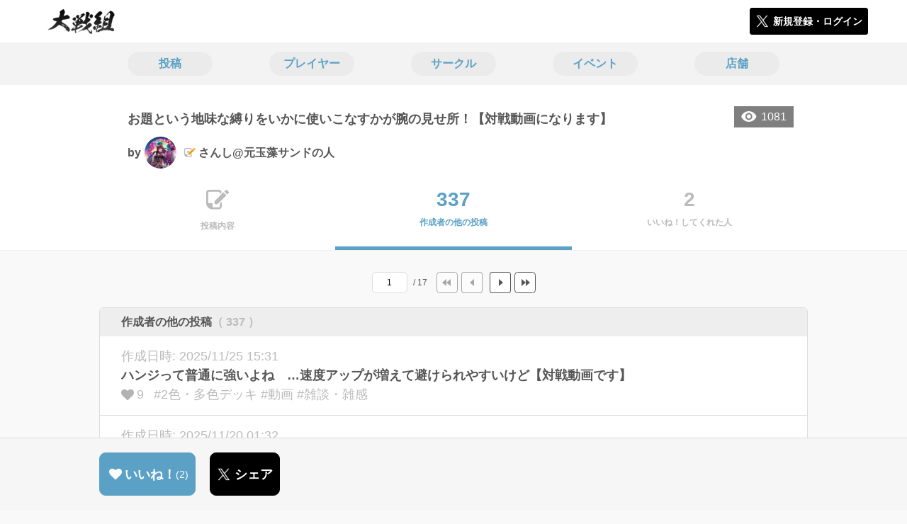

--- FILE ---
content_type: text/html; charset=utf-8
request_url: https://taisengumi.jp/posts/173973/others
body_size: 7704
content:
<!DOCTYPE html><html><head><link rel="stylesheet" media="all" href="/production/assets/vendor/normalize.css/normalize.min.css" /><link rel="stylesheet" media="all" href="/production/assets/vendor/font-awesome/css/font-awesome.min.css" /><link rel="stylesheet" media="all" href="/production/assets/vendor/c3/c3.css" /><link rel="stylesheet" media="screen" href="/production/assets/application.2bf3eae5b7249fefd810.css" /><style>body {
    font-family: "Hiragino Kaku Gothic ProN", "Meiryo", "メイリオ", sans-serif;
}</style><meta name="csrf-param" content="authenticity_token" />
<meta name="csrf-token" content="oDq5UHndsXFNWPpiI8ata7rTFxTtqnoAwAv0xq4O6HWqGhdc5tfvG05eqq3gHfJw9g2hbI48pNu8uh8evmnB/w==" /><link rel="shortcut icon" type="image/x-icon" href="https://d3r48p4ajaoh51.cloudfront.net/production/uploads/theme/favicon/21/31364bee-6042-4af3-b279-2e2396fedfec.ico" /><link rel="apple-touch-icon" type="image/png" href="" /><meta charset="UTF-8">
<title>お題という地味な縛りをいかに使いこなすかが腕の見せ所！【対戦動画になります】 | 英傑大戦のコミュニティ|大戦組|</title>
<meta name="description" content="どうも山紫水明でございます。 本日は9/15皆様いかがお過ごしでしょうか。 今回はタイトル通りお題を頂いたので挑戦してみたよって言う動画になります。 【お題】 家康と松殿伊子と戦器天羽々斬、士気流派を採用し、徳川家康の采配→松殿伊子で徳川家康の計略を消し、さらに家康の采配と天羽々斬（追加効果発動）で碧版健やかなれ、できないかなー！ このお題システムを作ってから色々なデッキを...">
<link rel="canonical" href="https://taisengumi.jp/posts/173973/others">
<meta name="twitter:card" content="summary_large_image">
<meta name="twitter:title" content="お題という地味な縛りをいかに使いこなすかが腕の見せ所！【対戦動画になります】 | 英傑大戦のコミュニティ|大戦組|">
<meta name="twitter:description" content="どうも山紫水明でございます。
本日は9/15皆様いかがお過ごしでしょうか。
今回はタイトル通りお題を頂いたので挑戦してみたよって言う動画になります。

【お題】
家康と松殿伊子と戦器天羽々斬、士気流派を採用し、徳川家康の采配→松殿伊子で徳川家康の計略を消し、さらに家康の采配と天羽々斬（追加効果発動）で碧版健やかなれ、できないかなー！

このお題システムを作ってから色々なデッキを...">
<meta name="twitter:image" content="https://d3r48p4ajaoh51.cloudfront.net/production/uploads/theme/capture/21/a03010b0-3442-4a2f-872d-95c50026d8c0.jpg">
<meta name="twitter:image:width" content="100">
<meta name="twitter:image:height" content="100">
<meta property="og:type" content="website">
<meta property="og:url" content="https://taisengumi.jp/posts/173973/others">
<meta property="og:site_name" content="大戦組">
<meta property="og:title" content="お題という地味な縛りをいかに使いこなすかが腕の見せ所！【対戦動画になります】 | 英傑大戦のコミュニティ|大戦組|">
<meta property="og:description" content="どうも山紫水明でございます。
本日は9/15皆様いかがお過ごしでしょうか。
今回はタイトル通りお題を頂いたので挑戦してみたよって言う動画になります。

【お題】
家康と松殿伊子と戦器天羽々斬、士気流派を採用し、徳川家康の采配→松殿伊子で徳川家康の計略を消し、さらに家康の采配と天羽々斬（追加効果発動）で碧版健やかなれ、できないかなー！

このお題システムを作ってから色々なデッキを...">
<meta property="og:image" content="https://d3r48p4ajaoh51.cloudfront.net/production/uploads/theme/capture/21/a03010b0-3442-4a2f-872d-95c50026d8c0.jpg">
<meta property="og:locale" content="ja_JP">
<meta name="author" content="https://www.segafave.co.jp"><meta content="width=device-width, maximum-scale=1, user-scalable=0" name="viewport" /><style>button:not(.button-none),
[type="button"]:not(.button-none),
[type="reset"]:not(.button-none),
input[type="submit"]:not(.button-none),
.button:not(.button-none) {
  background-color: #5ba1c5;
  border-color: #5ba1c5;
}.color, a.color, .ckeditor a {
  color: #5ba1c5;
}
.fa.active, .active > .fa:not(.white), .fa:not(.white):not(.without-hover):hover {
  color: #5ba1c5;
}
.accordions .accordion.opened .accordion_title:after {
  border-color: #5ba1c5;
}
.status_labels .status {
  color: #5ba1c5;
  border-color: #5ba1c5;
}
.notification_popup {
  background-color: #5ba1c5;
}
.notification_popup:before {
  border-bottom-color: #5ba1c5;
}
.tabs .tabs_inner .tab.active {
  color: #5ba1c5;
}
.tabs .tabs_inner .tab.active:after {
  background-color: #5ba1c5;
}
.active .tabicon svg g path,
.active .tabicon svg g polygon {
  color: #5ba1c5;
  fill: #5ba1c5;
}
.global_nav .global_nav--link:hover .global_nav--link--inner { background-color: #5ba1c5; }
.local_nav--link.active       { color: #5ba1c5; }
.local_nav--link.active:after { border-bottom-color: #5ba1c5; }
.local_nav--link.active .local_nav--link_star       { background-color: #5ba1c5; }
.local_nav--link.active .local_nav--link_star:after { border-top-color: #5ba1c5; }
.bordered_label {
  border-color: rgba(91, 161, 197, 0.5);
  color: rgba(91, 161, 197, 0.5);
}
.bordered_label.active {
  border-color: rgba(91, 161, 197, 1.0);
  color: rgba(91, 161, 197, 1.0);
}
.ribbon:before, .ribbon.large:before {
  border-left-color: #5ba1c5;
  border-top-color: #5ba1c5;
}
.ribbon:after, .ribbon.large:after {
  border-right-color: #5ba1c5;
  border-bottom-color: #5ba1c5;
  -webkit-filter: brightness(0.8);
  filter: brightness(0.8);
}
.ribbon_recruit .text {
  background-color: #5ba1c5;
}
.border-shadow-color {
  box-shadow: 0 0 0 3px #5ba1c5;
}
.border-shadow.border-shadow-color {
  box-shadow: 0 0 0 3px #5ba1c5, 0 0 0 6px #FFFFFF;
}
.special_name > div {
  background: #5ba1c5;
}
.floating_button {
  background: #5ba1c5;
}
.detail_container .detail_main .detail_cooperation_table .sub_text a {
  color: #5ba1c5;
}
.stepper--step.active:before {
  background: #5ba1c5;
}
.stepper--step.active .stepper--step--button {
  border-color: #5ba1c5;
  background: #5ba1c5;
}
.stepper--step.active .stepper--step--button.is-inverted span {
  color: #5ba1c5 !important;
}
.summarized_posts .summary_title .icon {
  background-color: #5ba1c5;
}
.categorized_answers .category_title .icon {
  background-color: #5ba1c5;
}</style><script async="" src="https://www.googletagmanager.com/gtag/js?id=G-9PSMN3TF44"></script><script>window.dataLayer = window.dataLayer || [];
function gtag(){dataLayer.push(arguments);}
gtag('js', new Date());
gtag('config', 'G-9PSMN3TF44');</script></head><body class="posts-others " style=" "><div id="wrapper"><div id="header"><div class="header_container"><div class="header_inner"><a class="logo" href="/"><img alt="大戦組" src="https://d3r48p4ajaoh51.cloudfront.net/production/uploads/theme/logo/21/fd01b339-253e-4967-a03d-713f76fcd99e.png" /></a><div class="h1_text"> </div><div class="nav_icons"><div class="button_container"><a class="button small blue" data-modal="#login"><span class="icon icon-twitter"></span><span>新規登録・ログイン</span></a></div></div></div></div></div><div id="contents"><div class="global_nav"><div class="global_nav--inner"><a class="color global_nav--link" href="/posts"><div class="global_nav--link--inner">投稿</div></a><a class="color global_nav--link" href="/users"><div class="global_nav--link--inner">プレイヤー</div></a><a class="color global_nav--link" href="/teams"><div class="global_nav--link--inner">サークル</div></a><a class="color global_nav--link" href="/events"><div class="global_nav--link--inner">イベント</div></a><a class="color global_nav--link" href="/shops"><div class="global_nav--link--inner">店舗</div></a></div></div><div class="local_contents"><div class="portrait"><div class="portrait--inner"><div class="pageview">1081</div><h1 class="portrait--name"><span>お題という地味な縛りをいかに使いこなすかが腕の見せ所！【対戦動画になります】</span></h1><a class="detail_author" href="/users/295518"><span>by</span><div class="model_icon small" style=""><img class="circle-clip border-shadow " alt="さんし@元玉藻サンドの人" style="" src="https://d3r48p4ajaoh51.cloudfront.net/production/uploads/user/image/295518/a22d2757-ec5a-4abb-9c0d-571f35848027.jpg" /></div><span class="with-flags"><div class="master_flags" data-crossfade="1500"><div class="master_flag post"></div></div><span>さんし@元玉藻サンドの人</span></span></a></div></div><div class="local_nav"><div class="local_nav--inner"><a class="local_nav--link" href="/posts/173973"><div class="tabicon"><div class="tabicon--svg"><?xml version="1.0" encoding="UTF-8" standalone="no"?>
<svg width="46px" height="40px" viewBox="0 0 46 40" version="1.1" xmlns="http://www.w3.org/2000/svg" xmlns:xlink="http://www.w3.org/1999/xlink">
    <!-- Generator: Sketch 41.1 (35376) - http://www.bohemiancoding.com/sketch -->
    <title>Combined Shape</title>
    <desc>Created with Sketch.</desc>
    <defs></defs>
    <g id="Page-1" stroke="none" stroke-width="1" fill="none" fill-rule="evenodd">
        <path d="M31.4204419,4.79347456 C30.8595957,2.05027397 28.4379846,0 25.5356413,0 L6.00721581,0 C2.68932626,0 0,2.69067779 0,6.00979704 L0,26.4362472 C0,33.6107499 5.82047993,39.4285714 13.0004058,39.4285714 L25.5356413,39.4285714 C28.8535309,39.4285714 31.5428571,36.7378936 31.5428571,33.4187744 L31.5428571,24.0369742 L27.6,28.0156755 L27.6,32.8506416 C27.6,34.3059521 26.4268386,35.4857143 24.9778826,35.4857143 L13.1428571,35.4857143 L13.1428571,29.5714419 C13.1428571,28.122068 11.9659997,26.9428571 10.5142724,26.9428571 L3.94285714,26.9428571 L3.94285714,6.5779298 C3.94285714,5.12261936 5.11601854,3.94285714 6.5649745,3.94285714 L24.9778826,3.94285714 C26.4260381,3.94285714 27.6,5.1218059 27.6,6.5779298 L27.6,8.64864773 L31.4204419,4.79347456 Z M45.5180952,6.42539683 C46.1606349,5.78285714 46.1606349,4.81904762 45.5180952,4.17650794 L41.8234921,0.481904762 C41.1809524,-0.160634921 40.2171429,-0.160634921 39.5746032,0.481904762 L36.6831746,3.37333333 L42.7873016,9.47746032 L45.5180952,6.42539683 Z M17.0857143,22.8101587 L17.0857143,28.9142857 L23.1898413,28.9142857 L40.8596825,11.0838095 L34.7555556,4.97968254 L17.0857143,22.8101587 Z" id="Combined-Shape" fill="#BBBBBB"></path>
    </g>
</svg></div></div><div class="local_nav--link_text">投稿内容</div></a><a class="local_nav--link active" href="/posts/173973/others"><div class="local_nav--link_num">337</div><div class="local_nav--link_text">作成者の他の投稿</div></a><a class="local_nav--link" href="/posts/173973/stars"><div class="local_nav--link_num">2</div><div class="local_nav--link_text">いいね！してくれた人</div></a></div></div><div class="detail_container post_detail"><div class="detail_main"><div class="pager_container"><div class="pager_form_container"><form class="pager_form" action="" accept-charset="UTF-8" method="get"><input type="number" name="page" id="page" value="1" /><div class="pager_total_pages">/ 17</div></form><div class="pager_link pager_first disabled"></div><div class="pager_link pager_prev disabled"></div><a class="pager_link pager_next" href="/posts/173973/others?page=2"></a><a class="pager_link pager_last" href="/posts/173973/others?page=17"></a></div></div><div class="detail_my_posts detail_parts"><div class="title"><div class="flex1">作成者の他の投稿<span class="c-gray">（ 337 ）</span></div></div><div class="posts"><a class="post" href="/posts/193266"><div class="updated_at">作成日時:&nbsp;2025/11/25 15:31</div><div class="post_title">ハンジって普通に強いよね　…速度アップが増えて避けられやすいけど【対戦動画です】</div><div class="post_bottom"><i class="fa fa-heart"></i><span>9</span><span class="post_tags">#2色・多色デッキ #動画 #雑談・雑感</span></div></a><a class="post" href="/posts/193155"><div class="updated_at">作成日時:&nbsp;2025/11/20 01:32</div><div class="post_title">どこまでも行くよ対安倍晴明【対戦動画です】</div><div class="post_bottom"><i class="fa fa-heart"></i><span>10</span><span class="post_tags">#蒼軍デッキ #動画 #雑談・雑感</span></div></a><a class="post" href="/posts/193027"><div class="updated_at">作成日時:&nbsp;2025/11/13 01:53</div><div class="post_title">士気7計略って重いよね【対戦動画です】</div><div class="post_bottom"><i class="fa fa-heart"></i><span>9</span><span class="post_tags">#2色・多色デッキ #雑談・雑感 #動画</span></div></a><a class="post" href="/posts/192945"><div class="updated_at">作成日時:&nbsp;2025/11/08 17:27</div><div class="post_title">昇格戦ラストの死闘をぜひ【対戦動画です】</div><div class="post_bottom"><i class="fa fa-heart"></i><span>10</span><span class="post_tags">#蒼軍デッキ #雑談・雑感 #動画</span></div></a><a class="post" href="/posts/192893"><div class="updated_at">作成日時:&nbsp;2025/11/04 15:25</div><div class="post_title">約1ヶ月ぶりの昇格！</div><div class="post_bottom"><i class="fa fa-heart"></i><span>16</span><span class="post_tags">#蒼軍デッキ #昇格・喜びの声</span></div></a><a class="post" href="/posts/192849"><div class="updated_at">作成日時:&nbsp;2025/11/02 21:22</div><div class="post_title">予定と違いますが対蒼紫ワラの対戦動画です</div><div class="post_bottom"><i class="fa fa-heart"></i><span>8</span><span class="post_tags">#蒼軍デッキ #雑談・雑感 #動画</span></div></a><a class="post" href="/posts/192754"><div class="updated_at">作成日時:&nbsp;2025/10/28 18:15</div><div class="post_title">猛獣注意　この武将が対面に出たら槍だししっかり【対戦動画】</div><div class="post_bottom"><i class="fa fa-heart"></i><span>7</span><span class="post_tags">#蒼軍デッキ #動画 #雑談・雑感</span></div></a><a class="post" href="/posts/192676"><div class="updated_at">作成日時:&nbsp;2025/10/24 22:09</div><div class="post_title">お久しぶりの対戦動画です　</div><div class="post_bottom"><i class="fa fa-heart"></i><span>8</span><span class="post_tags">#蒼軍デッキ #動画</span></div></a><a class="post" href="/posts/192366"><div class="updated_at">作成日時:&nbsp;2025/10/07 16:12</div><div class="post_title">昇格戦の時の動画です</div><div class="post_bottom"><i class="fa fa-heart"></i><span>7</span><span class="post_tags">#動画 #雑談・雑感</span></div></a><a class="post" href="/posts/192248"><div class="updated_at">作成日時:&nbsp;2025/09/30 20:08</div><div class="post_title">これにて対安倍晴明はラスト【対戦動画です】</div><div class="post_bottom"><i class="fa fa-heart"></i><span>6</span><span class="post_tags">#蒼軍デッキ #雑談・雑感 #動画</span></div></a><a class="post" href="/posts/192243"><div class="updated_at">作成日時:&nbsp;2025/09/30 16:24</div><div class="post_title">約1ヶ月ぶりの昇格！</div><div class="post_bottom"><i class="fa fa-heart"></i><span>12</span><span class="post_tags">#昇格・喜びの声 #雑談・雑感</span></div></a><a class="post" href="/posts/192171"><div class="updated_at">作成日時:&nbsp;2025/09/27 12:58</div><div class="post_title">16人目の絆と2人目の絆を超えた先へ</div><div class="post_bottom"><i class="fa fa-heart"></i><span>13</span><span class="post_tags">#雑談・雑感</span></div></a><a class="post" href="/posts/192038"><div class="updated_at">作成日時:&nbsp;2025/09/20 17:07</div><div class="post_title">お久しぶりの対戦動画です</div><div class="post_bottom"><i class="fa fa-heart"></i><span>6</span><span class="post_tags">#蒼軍デッキ #雑談・雑感 #動画</span></div></a><a class="post" href="/posts/191820"><div class="updated_at">作成日時:&nbsp;2025/09/06 18:28</div><div class="post_title">これをネタにせずして何が動画勢か【対戦動画です】</div><div class="post_bottom"><i class="fa fa-heart"></i><span>8</span><span class="post_tags">#蒼軍デッキ #雑談・雑感 #動画</span></div></a><a class="post" href="/posts/191755"><div class="updated_at">作成日時:&nbsp;2025/09/02 17:08</div><div class="post_title">傾奇C…今週ちょっとだけ頑張ります【対戦動画です】</div><div class="post_bottom"><i class="fa fa-heart"></i><span>7</span><span class="post_tags">#蒼軍デッキ #雑談・雑感 #動画</span></div></a><a class="post" href="/posts/191476"><div class="updated_at">作成日時:&nbsp;2025/08/19 22:46</div><div class="post_title">今バージョン最後の対戦動画＆ケツ生感想</div><div class="post_bottom"><i class="fa fa-heart"></i><span>8</span><span class="post_tags">#蒼軍デッキ #雑談・雑感 #動画</span></div></a><a class="post" href="/posts/191344"><div class="updated_at">作成日時:&nbsp;2025/08/12 22:35</div><div class="post_title">対旗 第二弾 【対戦動画です】</div><div class="post_bottom"><i class="fa fa-heart"></i><span>7</span><span class="post_tags">#蒼軍デッキ #雑談・雑感 #動画</span></div></a><a class="post" href="/posts/191141"><div class="updated_at">作成日時:&nbsp;2025/08/02 23:58</div><div class="post_title">激寒注意！対旗【対戦動画です】</div><div class="post_bottom"><i class="fa fa-heart"></i><span>9</span><span class="post_tags">#蒼軍デッキ #雑談・雑感 #動画</span></div></a><a class="post" href="/posts/191051"><div class="updated_at">作成日時:&nbsp;2025/07/29 21:22</div><div class="post_title">旗陣形1つでもやってる馬鹿なやつそれは私(´･ω･｀)【対戦動画です】</div><div class="post_bottom"><i class="fa fa-heart"></i><span>8</span><span class="post_tags">#蒼軍デッキ #動画 #雑談・雑感</span></div></a><a class="post" href="/posts/191046"><div class="updated_at">作成日時:&nbsp;2025/07/29 13:52</div><div class="post_title">旗陣形について個人的な意見</div><div class="post_bottom"><i class="fa fa-heart"></i><span>8</span><span class="post_tags">#雑談・雑感</span></div></a></div></div><div class="pager_container"><div class="pager_form_container"><form class="pager_form" action="" accept-charset="UTF-8" method="get"><input type="number" name="page" id="page" value="1" /><div class="pager_total_pages">/ 17</div></form><div class="pager_link pager_first disabled"></div><div class="pager_link pager_prev disabled"></div><a class="pager_link pager_next" href="/posts/173973/others?page=2"></a><a class="pager_link pager_last" href="/posts/173973/others?page=17"></a></div></div><div class="breadcrumb"><a href="/">HOME</a> > <a href="/posts">投稿一覧</a> > <a href="/posts/173973">投稿詳細</a></div></div><div class="fixed_bottom_spacer"></div><div class="fixed_bottom"><div class="fixed_bottom_inner"><div class="left_contents"><div class="button icon-button like_Post_173973 not-logined" data-like="#" data-path="/posts/173973/star"><i class="fa fa-heart white"></i><span class="text">いいね！</span><span class="num like-text">2</span></div><a class="button icon-button blue" href="https://x.com/share?url=%5Bhttps%3A%2F%2Ftaisengumi.jp%2Fposts%2F173973%2Fothers%5D&amp;text=%E3%81%8A%E9%A1%8C%E3%81%A8%E3%81%84%E3%81%86%E5%9C%B0%E5%91%B3%E3%81%AA%E7%B8%9B%E3%82%8A%E3%82%92%E3%81%84%E3%81%8B%E3%81%AB%E4%BD%BF%E3%81%84%E3%81%93%E3%81%AA%E3%81%99%E3%81%8B%E3%81%8C%E8%85%95%E3%81%AE%E8%A6%8B%E3%81%9B%E6%89%80%EF%BC%81%E3%80%90%E5%AF%BE%E6%88%A6%E5%8B%95%E7%94%BB%E3%81%AB%E3%81%AA%E3%82%8A%E3%81%BE%E3%81%99%E3%80%91+https%3A%2F%2Ftaisengumi.jp%2Fposts%2F173973&amp;hashtags=" target="_blank"><span class="icon icon-twitter"></span><span>シェア</span></a></div><div class="right_contents"></div></div></div></div></div></div></div><div class="modal" id="login"><div class="modal_content"><div class="title">大戦組に参加する</div><div class="text left">大戦組への参加希望ありがとうございます！</div><div class="text left">参加の前に「<a class="color" href="/terms" target="_blank">利用規約</a>」をご一読ください。</div><div class="text left">また、大戦組への参加には 𝕏 アカウントが必要となります。事前に 𝕏 アカウントの取得をお願い致します。</div><div class="text left">参加の準備が整いましたら、以下のボタンからご登録をお願い致します。</div><a class="button icon-button blue" rel="nofollow" data-method="post" href="/auth/twitter"><span class="icon icon-twitter"></span><span>利用規約に同意して登録</span></a></div></div><div class="modal" id="able_secede"><div class="modal_content"><div class="title">脱退</div><div class="text"><span class="team_name"></span>から脱退します。<br />よろしいですか？</div><div class="buttons"><div class="button gray close_modal_js">脱退しない</div></div></div></div><div class="modal" id="unable_secede"><div class="modal_content"><div class="title">脱退</div><div class="text left"><div class="red-text">現在、あなたしか管理者がいないため脱退することができません。</div>1サークルにつき1人以上の管理者が必要です。脱退するには、他メンバーを管理者に指名する必要があります。</div></div></div><script src="//cdn.ckeditor.com/4.19.0/standard-all/ckeditor.js"></script><script>CKEDITOR.replaceClass = null;var root = '/production/assets/vendor/ckeditor/';var config_js = '/production/assets/ckeditor_config.2bf3eae5b7249fefd810.js';var ckeditor_can_upload_image = true;var is_remove_puyo_simulator_plugin = true;</script><script>// 今のところ不要だけど一応取得
var param = document.querySelector('meta[name="csrf-param"]').content;
var token = document.querySelector('meta[name="csrf-token"]').content;

(function() {
  if (typeof CKEDITOR != 'undefined') {
    CKEDITOR.plugins.addExternal( 'confighelper', root + 'plugins/confighelper/', 'plugin.js' );
    CKEDITOR.plugins.addExternal( 'youtube', root + 'plugins/youtube/', 'plugin.js' );
    CKEDITOR.plugins.addExternal( 'divarea', root + 'plugins/divarea/', 'plugin.js' );
    CKEDITOR.plugins.addExternal( 'tweet', root + 'plugins/tweet/', 'plugin.js' );
    CKEDITOR.plugins.addExternal( 'puyo_simulator', root + 'plugins/puyo_simulator/', 'plugin.js' );

    var targets = document.querySelectorAll('textarea.ckeditor');
    [].forEach.call(targets, function(elm){
      if (elm.id !== undefined && CKEDITOR.instances[elm.id] === undefined) {
        var ckeditor_config = { customConfig: config_js };
        if ( !ckeditor_can_upload_image ) { ckeditor_config.toolbar = 'NoImg'; }
        if (is_remove_puyo_simulator_plugin) { ckeditor_config.removePlugins = 'puyo_simulator'; }

        instance = CKEDITOR.replace(elm.id, ckeditor_config);

        // CSRFトークンをセット
        instance.on('fileUploadRequest', function (evt) {
          evt.data.requestData = {};
          evt.data.requestData[param] = token;

          // 管理ページならスコープを定義する
          if ( document.querySelector('#admin-layout') !== null ) {
            evt.data.requestData['scope'] = 'Admin';
          }
        }, null, null, 5);
      }
    });
  }
})();</script><script src="/production/assets/vendor/load-image/load-image.all.min.js"></script><script async="" charset="UTF-8" id="twitter-wjs" src="//platform.twitter.com/widgets.js"></script><script src="/production/assets/vendor/d3/d3.min.js"></script><script src="/production/assets/vendor/c3/c3.min.js"></script><script src="/production/assets/application.2bf3eae5b7249fefd810.js"></script><div class="detail_container star_owners" style="display: none"><div class="detail_like detail_parts"><div class="title">いいね!してくれた人<span class="c-gray like_count"></span><div class="fa fa-close"></div></div><div class="icons"></div></div></div></body></html>

--- FILE ---
content_type: image/svg+xml
request_url: https://taisengumi.jp/production/assets/fonts/pager_first.fe889a85a270bf4333dc30fd4e3b5d37.svg
body_size: 437
content:
<?xml version="1.0" encoding="UTF-8" standalone="no"?>
<svg width="30px" height="30px" viewBox="0 0 30 30" version="1.1" xmlns="http://www.w3.org/2000/svg" xmlns:xlink="http://www.w3.org/1999/xlink">
    <!-- Generator: Sketch 46 (44423) - http://www.bohemiancoding.com/sketch -->
    <title>Group 7</title>
    <desc>Created with Sketch.</desc>
    <defs>
        <rect id="path-1" x="0" y="0" width="30" height="30" rx="4"></rect>
    </defs>
    <g id="改修案" stroke="none" stroke-width="1" fill="none" fill-rule="evenodd">
        <g id="sp_friend_post" transform="translate(-187.000000, -375.000000)">
            <g id="Group-9" transform="translate(103.000000, 375.000000)">
                <g id="Group-7" transform="translate(84.000000, 0.000000)">
                    <g id="Rectangle-18">
                        <use fill="#FFFFFF" fill-rule="evenodd" xlink:href="#path-1"></use>
                        <rect stroke="#555555" stroke-width="1" x="0.5" y="0.5" width="29" height="29" rx="4"></rect>
                    </g>
                    <polygon id="Triangle-3" fill="#555555" transform="translate(17.000000, 15.000000) scale(-1, 1) translate(-17.000000, -15.000000) " points="20 15 14 20 14 10"></polygon>
                    <polygon id="Triangle-3" fill="#555555" transform="translate(11.000000, 15.000000) scale(-1, 1) translate(-11.000000, -15.000000) " points="14 15 8 20 8 10"></polygon>
                </g>
            </g>
        </g>
    </g>
</svg>

--- FILE ---
content_type: image/svg+xml
request_url: https://taisengumi.jp/production/assets/fonts/pager_last.3726b0e1db7362d3ee6fe6504c9af722.svg
body_size: 407
content:
<?xml version="1.0" encoding="UTF-8" standalone="no"?>
<svg width="30px" height="30px" viewBox="0 0 30 30" version="1.1" xmlns="http://www.w3.org/2000/svg" xmlns:xlink="http://www.w3.org/1999/xlink">
    <!-- Generator: Sketch 46 (44423) - http://www.bohemiancoding.com/sketch -->
    <title>Group 4</title>
    <desc>Created with Sketch.</desc>
    <defs>
        <rect id="path-1" x="0" y="0" width="30" height="30" rx="4"></rect>
    </defs>
    <g id="改修案" stroke="none" stroke-width="1" fill="none" fill-rule="evenodd">
        <g id="sp_friend_post" transform="translate(-227.000000, -375.000000)">
            <g id="Group-9" transform="translate(103.000000, 375.000000)">
                <g id="Group-4" transform="translate(124.000000, 0.000000)">
                    <g id="Rectangle-18-Copy">
                        <use fill="#FFFFFF" fill-rule="evenodd" xlink:href="#path-1"></use>
                        <rect stroke="#555555" stroke-width="1" x="0.5" y="0.5" width="29" height="29" rx="4"></rect>
                    </g>
                    <polygon id="Triangle-3" fill="#555555" points="16 15 10 20 10 10"></polygon>
                    <polygon id="Triangle-3" fill="#555555" points="22 15 16 20 16 10"></polygon>
                </g>
            </g>
        </g>
    </g>
</svg>